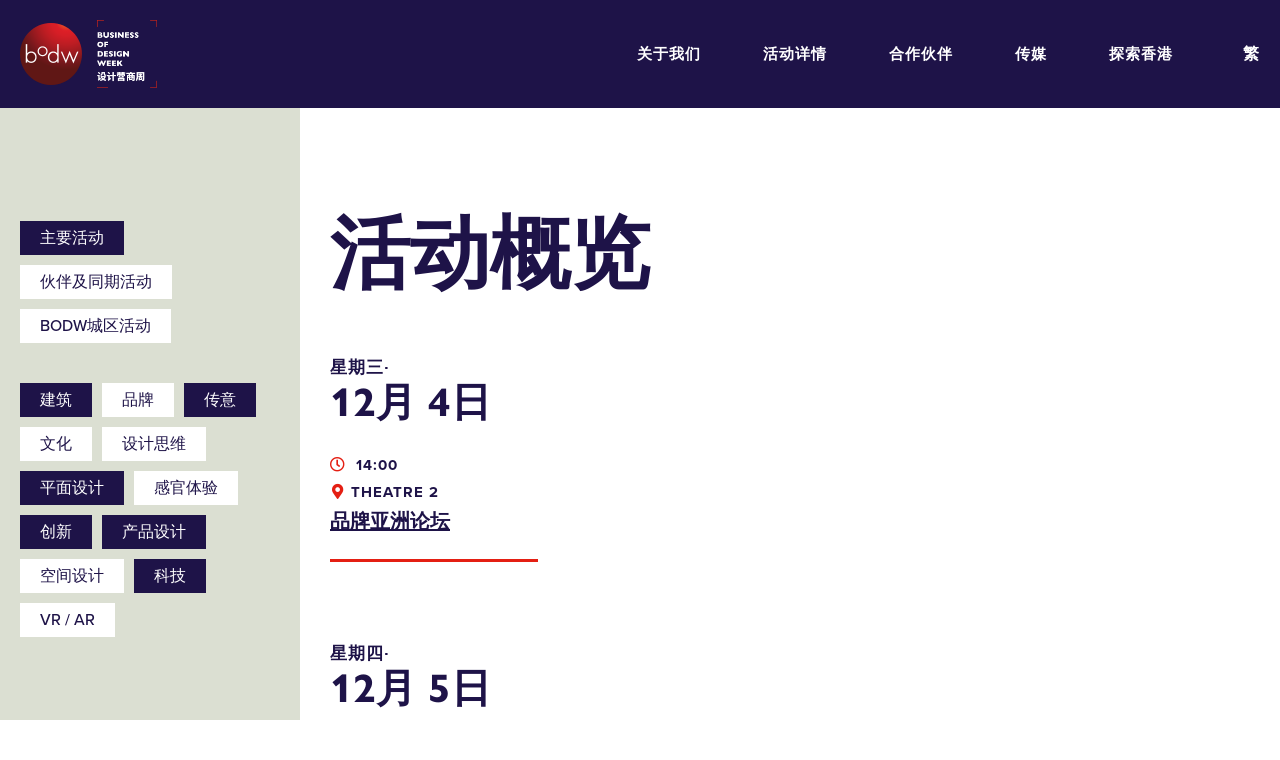

--- FILE ---
content_type: application/javascript
request_url: https://2019.bodw.com/assets/www_js/share.js?v=4.1
body_size: 540
content:
window.fbAsyncInit = function() {
    FB.init({
      appId            : '142182736519765',
      autoLogAppEvents : true,
      xfbml            : true,
      version          : 'v2.9'
    });
    FB.AppEvents.logPageView();
  };//586212921757846

(function(d, s, id){
 var js, fjs = d.getElementsByTagName(s)[0];
 if (d.getElementById(id)) {return;}
 js = d.createElement(s); js.id = id;
 js.src = "//connect.facebook.net/en_US/sdk.js";
 fjs.parentNode.insertBefore(js, fjs);
}(document, 'script', 'facebook-jssdk'));

$(document).ready(function() {
	$('a.fb.sharebtn').click(function(e) {
		e.preventDefault();
		var shareURL = $(this).attr('href');
		FB.ui(
		 {
		  method: 'share',
		  href: shareURL
		}, function(response){});

	});
});
